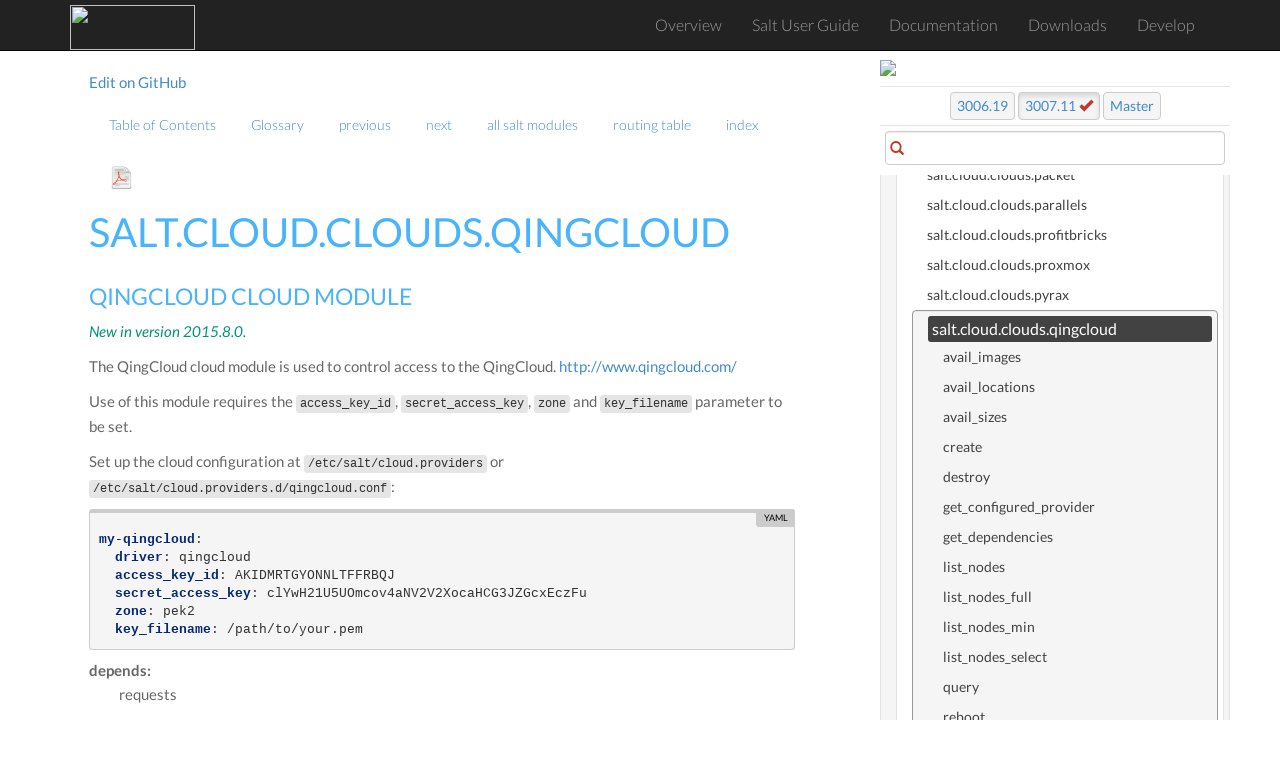

--- FILE ---
content_type: text/html; charset=utf-8
request_url: https://docs.saltproject.io/en/latest/ref/clouds/all/salt.cloud.clouds.qingcloud.html
body_size: 6829
content:
<!DOCTYPE html>





<html>
    <head>
        <!-- Google Tag Manager -->
        <script>(function(w,d,s,l,i){w[l]=w[l]||[];w[l].push({'gtm.start':
        new Date().getTime(),event:'gtm.js'});var f=d.getElementsByTagName(s)[0],
        j=d.createElement(s),dl=l!='dataLayer'?'&l='+l:'';j.async=true;j.src=
        'https://www.googletagmanager.com/gtm.js?id='+i+dl;f.parentNode.insertBefore(j,f);
        })(window,document,'script','dataLayer','GTM-MCK7VL3');</script>
        <!-- End Google Tag Manager -->

        <meta charset="utf-8">
        <meta name="viewport" content="width=device-width, initial-scale=1" />

        <meta http-equiv="X-UA-Compatible" content="IE=edge,chrome=1">
        <title>salt.cloud.clouds.qingcloud</title>

        <meta name="description" content="">
        <meta name="viewport" content="width=device-width, initial-scale=1.0">
        <meta name="google-site-verification" content="1Y-ojT3ndjxA9coB77iUDyXPWxeuQ3T4_r0j-QG6QHg" />

        
        <link rel="stylesheet" href="../../../_static/css/core.min.css">
        <link rel="stylesheet" href="../../../_static/css/webhelp.min_v1.4.5.css">

        <!--[if lt IE 9]>
        <script type="text/javascript" src="../../../_static/js/respond.min.js"></script>
        <![endif]-->
        <link rel="index" title="Index" href="../../../genindex.html">
        <link rel="search" title="Search" href="../../../search.html">
        <link rel="top" title="" href="../../../index.html">
        <link rel="up" title="cloud modules" href="index.html">
        <link rel="next" title="salt.cloud.clouds.saltify" href="salt.cloud.clouds.saltify.html">
        <link rel="prev" title="salt.cloud.clouds.pyrax" href="salt.cloud.clouds.pyrax.html">
    </head>

    <body class="index">
        <!-- Google Tag Manager (noscript) -->
        <noscript><iframe src="https://www.googletagmanager.com/ns.html?id=GTM-MCK7VL3"
        height="0" width="0" style="display:none;visibility:hidden"></iframe></noscript>
        <!-- End Google Tag Manager (noscript) -->

        <!--[if lt IE 8]>
            <p>You are using an <strong>outdated</strong> browser. Please <a href="http://browsehappy.com/">upgrade your browser.</a></p>
        <![endif]-->

        <div id="wrapper">
            <!--start navbar-->
            <nav id="globalNavbar" class="navbar navbar-default navbar-inverse navbar-fixed-top" role="navigation">
                <!-- Brand and toggle get grouped for better mobile display -->
                <div class="container">
                    <div class="navbar-header">
                        <button type="button" class="navbar-toggle" data-toggle="collapse" data-target="#navbarCollapse">
                            <span class="sr-only">Toggle navigation</span>
                            <span class="icon-bar"></span>
                            <span class="icon-bar"></span>
                            <span class="icon-bar"></span>
                        </button>
                        <a href="https://saltproject.io/" target="_blank"><img src="https://gitlab.com/saltstack/open/salt-branding-guide/-/raw/master/logos/SaltProject_altlogo_teal.png" class="nolightbox" height="44.5px" width="125px"></a>
                    </div>
                    <!-- Collect the nav links, forms, and other content for toggling -->
                    <div class="collapse navbar-collapse" id="navbarCollapse">
                        <ul class="nav navbar-nav">
                            <li><a href="/en/latest/">Overview</a></li>
                            <li><a href="https://docs.saltproject.io/salt/user-guide/en/latest/">Salt User Guide</a></li>
                            <li><a href="/en/latest/contents.html">Documentation</a></li>
                            <li><a href="https://packages.broadcom.com/artifactory/saltproject-generic/">Downloads</a></li>
                            <li><a href="/en/latest/topics/development/">Develop</a></li>
                        </ul>
                    </div>
                </div>
            </nav>
            <!--end navbar-->
            <div id="page-content-wrapper">
                <div class="container-fluid">

                    <!--start navbar-->
                    <div class="row">
                        <div class="col-sm-12 col-md-11 col-md-offset-1 col-lg-10 col-lg-offset-1">
                            <nav class="pull-left text-muted">
                                <a href="https://github.com/saltstack/salt/edit/master/doc/ref/clouds/all/salt.cloud.clouds.qingcloud.rst">Edit on GitHub</a>
                            </nav>
                            <nav id="localnav">
                                <ul class="nav navbar-nav">
        <li>
            <a href="../../../contents.html" title="Table of Contents">Table of Contents</a>
            
        </li>
        <li>
            <a href="../../../glossary.html" title="Glossary">Glossary</a>
            
        </li>
        <li>
            <a href="salt.cloud.clouds.pyrax.html" title="salt.cloud.clouds.pyrax">previous</a>
            
        </li>
        <li>
            <a href="salt.cloud.clouds.saltify.html" title="salt.cloud.clouds.saltify">next</a>
            
        </li>
        <li>
            <a href="../../../py-modindex.html" title="Salt Module Index">all salt modules</a>
            
        </li>
        <li>
            <a href="../../../http-routingtable.html" title="HTTP Routing Table">routing table</a>
            
        </li>
        <li>
            <a href="../../../genindex.html" title="General Index">index</a>
            
        </li> 

                                    
                                    <li><a class="icon-dl" href="/en/pdf/Salt-3007.11.pdf"><img height="25" width="25" class="nolightbox" src="../../../_static/images/pdf_icon.svg"></a></li>
                                    
                                </ul>
                            </nav>
                        </div>
                    </div>
                    <!--end navbar-->


                    <div class="row">
                        <div class="col-sm-12 col-md-11 col-md-offset-1 col-lg-10 col-lg-offset-1">

                            

                            
                            <div class="body-content">
                                
  <section id="module-salt.cloud.clouds.qingcloud">
<span id="salt-cloud-clouds-qingcloud"></span><h1>salt.cloud.clouds.qingcloud<a class="headerlink" href="#module-salt.cloud.clouds.qingcloud" title="Permalink to this heading">¶</a></h1>
<section id="qingcloud-cloud-module">
<h2>QingCloud Cloud Module<a class="headerlink" href="#qingcloud-cloud-module" title="Permalink to this heading">¶</a></h2>
<div class="versionadded">
<p><span class="versionmodified added">New in version 2015.8.0.</span></p>
</div>
<p>The QingCloud cloud module is used to control access to the QingCloud.
<a class="reference external" href="http://www.qingcloud.com/">http://www.qingcloud.com/</a></p>
<p>Use of this module requires the <code class="docutils literal notranslate"><span class="pre">access_key_id</span></code>, <code class="docutils literal notranslate"><span class="pre">secret_access_key</span></code>,
<code class="docutils literal notranslate"><span class="pre">zone</span></code> and <code class="docutils literal notranslate"><span class="pre">key_filename</span></code> parameter to be set.</p>
<p>Set up the cloud configuration at <code class="docutils literal notranslate"><span class="pre">/etc/salt/cloud.providers</span></code> or
<code class="docutils literal notranslate"><span class="pre">/etc/salt/cloud.providers.d/qingcloud.conf</span></code>:</p>
<div class="highlight-yaml notranslate"><div class="highlight"><pre><span></span><span class="nt">my-qingcloud</span><span class="p">:</span>
<span class="w">  </span><span class="nt">driver</span><span class="p">:</span><span class="w"> </span><span class="l l-Scalar l-Scalar-Plain">qingcloud</span>
<span class="w">  </span><span class="nt">access_key_id</span><span class="p">:</span><span class="w"> </span><span class="l l-Scalar l-Scalar-Plain">AKIDMRTGYONNLTFFRBQJ</span>
<span class="w">  </span><span class="nt">secret_access_key</span><span class="p">:</span><span class="w"> </span><span class="l l-Scalar l-Scalar-Plain">clYwH21U5UOmcov4aNV2V2XocaHCG3JZGcxEczFu</span>
<span class="w">  </span><span class="nt">zone</span><span class="p">:</span><span class="w"> </span><span class="l l-Scalar l-Scalar-Plain">pek2</span>
<span class="w">  </span><span class="nt">key_filename</span><span class="p">:</span><span class="w"> </span><span class="l l-Scalar l-Scalar-Plain">/path/to/your.pem</span>
</pre></div>
</div>
<dl class="field-list simple">
<dt class="field-odd">depends<span class="colon">:</span></dt>
<dd class="field-odd"><p>requests</p>
</dd>
</dl>
</section>
<dl class="py function">
<dt class="sig sig-object py" id="salt.cloud.clouds.qingcloud.avail_images">
<span class="sig-prename descclassname"><span class="pre">salt.cloud.clouds.qingcloud.</span></span><span class="sig-name descname"><span class="pre">avail_images</span></span><span class="sig-paren">(</span><em class="sig-param"><span class="n"><span class="pre">kwargs</span></span><span class="o"><span class="pre">=</span></span><span class="default_value"><span class="pre">None</span></span></em>, <em class="sig-param"><span class="n"><span class="pre">call</span></span><span class="o"><span class="pre">=</span></span><span class="default_value"><span class="pre">None</span></span></em><span class="sig-paren">)</span><a class="headerlink" href="#salt.cloud.clouds.qingcloud.avail_images" title="Permalink to this definition">¶</a></dt>
<dd><p>Return a list of the images that are on the provider.</p>
<p>CLI Examples:</p>
<div class="highlight-bash notranslate"><div class="highlight"><pre><span></span>salt-cloud<span class="w"> </span>--list-images<span class="w"> </span>my-qingcloud
salt-cloud<span class="w"> </span>-f<span class="w"> </span>avail_images<span class="w"> </span>my-qingcloud<span class="w"> </span><span class="nv">zone</span><span class="o">=</span>gd1
</pre></div>
</div>
</dd></dl>

<dl class="py function">
<dt class="sig sig-object py" id="salt.cloud.clouds.qingcloud.avail_locations">
<span class="sig-prename descclassname"><span class="pre">salt.cloud.clouds.qingcloud.</span></span><span class="sig-name descname"><span class="pre">avail_locations</span></span><span class="sig-paren">(</span><em class="sig-param"><span class="n"><span class="pre">call</span></span><span class="o"><span class="pre">=</span></span><span class="default_value"><span class="pre">None</span></span></em><span class="sig-paren">)</span><a class="headerlink" href="#salt.cloud.clouds.qingcloud.avail_locations" title="Permalink to this definition">¶</a></dt>
<dd><p>Return a dict of all available locations on the provider with
relevant data.</p>
<p>CLI Examples:</p>
<div class="highlight-bash notranslate"><div class="highlight"><pre><span></span>salt-cloud<span class="w"> </span>--list-locations<span class="w"> </span>my-qingcloud
</pre></div>
</div>
</dd></dl>

<dl class="py function">
<dt class="sig sig-object py" id="salt.cloud.clouds.qingcloud.avail_sizes">
<span class="sig-prename descclassname"><span class="pre">salt.cloud.clouds.qingcloud.</span></span><span class="sig-name descname"><span class="pre">avail_sizes</span></span><span class="sig-paren">(</span><em class="sig-param"><span class="n"><span class="pre">kwargs</span></span><span class="o"><span class="pre">=</span></span><span class="default_value"><span class="pre">None</span></span></em>, <em class="sig-param"><span class="n"><span class="pre">call</span></span><span class="o"><span class="pre">=</span></span><span class="default_value"><span class="pre">None</span></span></em><span class="sig-paren">)</span><a class="headerlink" href="#salt.cloud.clouds.qingcloud.avail_sizes" title="Permalink to this definition">¶</a></dt>
<dd><p>Return a list of the instance sizes that are on the provider.</p>
<p>CLI Examples:</p>
<div class="highlight-bash notranslate"><div class="highlight"><pre><span></span>salt-cloud<span class="w"> </span>--list-sizes<span class="w"> </span>my-qingcloud
salt-cloud<span class="w"> </span>-f<span class="w"> </span>avail_sizes<span class="w"> </span>my-qingcloud<span class="w"> </span><span class="nv">zone</span><span class="o">=</span>pek2
</pre></div>
</div>
</dd></dl>

<dl class="py function">
<dt class="sig sig-object py" id="salt.cloud.clouds.qingcloud.create">
<span class="sig-prename descclassname"><span class="pre">salt.cloud.clouds.qingcloud.</span></span><span class="sig-name descname"><span class="pre">create</span></span><span class="sig-paren">(</span><em class="sig-param"><span class="n"><span class="pre">vm_</span></span></em><span class="sig-paren">)</span><a class="headerlink" href="#salt.cloud.clouds.qingcloud.create" title="Permalink to this definition">¶</a></dt>
<dd><p>Create a single instance from a data dict.</p>
<p>CLI Examples:</p>
<div class="highlight-bash notranslate"><div class="highlight"><pre><span></span>salt-cloud<span class="w"> </span>-p<span class="w"> </span>qingcloud-ubuntu-c1m1<span class="w"> </span>hostname1
salt-cloud<span class="w"> </span>-m<span class="w"> </span>/path/to/mymap.sls<span class="w"> </span>-P
</pre></div>
</div>
</dd></dl>

<dl class="py function">
<dt class="sig sig-object py" id="salt.cloud.clouds.qingcloud.destroy">
<span class="sig-prename descclassname"><span class="pre">salt.cloud.clouds.qingcloud.</span></span><span class="sig-name descname"><span class="pre">destroy</span></span><span class="sig-paren">(</span><em class="sig-param"><span class="n"><span class="pre">instance_id</span></span></em>, <em class="sig-param"><span class="n"><span class="pre">call</span></span><span class="o"><span class="pre">=</span></span><span class="default_value"><span class="pre">None</span></span></em><span class="sig-paren">)</span><a class="headerlink" href="#salt.cloud.clouds.qingcloud.destroy" title="Permalink to this definition">¶</a></dt>
<dd><p>Destroy an instance.</p>
<p>CLI Example:</p>
<div class="highlight-bash notranslate"><div class="highlight"><pre><span></span>salt-cloud<span class="w"> </span>-a<span class="w"> </span>destroy<span class="w"> </span>i-2f733r5n
salt-cloud<span class="w"> </span>-d<span class="w"> </span>i-2f733r5n
</pre></div>
</div>
</dd></dl>

<dl class="py function">
<dt class="sig sig-object py" id="salt.cloud.clouds.qingcloud.get_configured_provider">
<span class="sig-prename descclassname"><span class="pre">salt.cloud.clouds.qingcloud.</span></span><span class="sig-name descname"><span class="pre">get_configured_provider</span></span><span class="sig-paren">(</span><span class="sig-paren">)</span><a class="headerlink" href="#salt.cloud.clouds.qingcloud.get_configured_provider" title="Permalink to this definition">¶</a></dt>
<dd><p>Return the first configured instance.</p>
</dd></dl>

<dl class="py function">
<dt class="sig sig-object py" id="salt.cloud.clouds.qingcloud.get_dependencies">
<span class="sig-prename descclassname"><span class="pre">salt.cloud.clouds.qingcloud.</span></span><span class="sig-name descname"><span class="pre">get_dependencies</span></span><span class="sig-paren">(</span><span class="sig-paren">)</span><a class="headerlink" href="#salt.cloud.clouds.qingcloud.get_dependencies" title="Permalink to this definition">¶</a></dt>
<dd><p>Warn if dependencies aren't met.</p>
</dd></dl>

<dl class="py function">
<dt class="sig sig-object py" id="salt.cloud.clouds.qingcloud.list_nodes">
<span class="sig-prename descclassname"><span class="pre">salt.cloud.clouds.qingcloud.</span></span><span class="sig-name descname"><span class="pre">list_nodes</span></span><span class="sig-paren">(</span><em class="sig-param"><span class="n"><span class="pre">call</span></span><span class="o"><span class="pre">=</span></span><span class="default_value"><span class="pre">None</span></span></em><span class="sig-paren">)</span><a class="headerlink" href="#salt.cloud.clouds.qingcloud.list_nodes" title="Permalink to this definition">¶</a></dt>
<dd><p>Return a list of the instances that are on the provider.</p>
<p>CLI Examples:</p>
<div class="highlight-bash notranslate"><div class="highlight"><pre><span></span>salt-cloud<span class="w"> </span>-Q<span class="w"> </span>my-qingcloud
</pre></div>
</div>
</dd></dl>

<dl class="py function">
<dt class="sig sig-object py" id="salt.cloud.clouds.qingcloud.list_nodes_full">
<span class="sig-prename descclassname"><span class="pre">salt.cloud.clouds.qingcloud.</span></span><span class="sig-name descname"><span class="pre">list_nodes_full</span></span><span class="sig-paren">(</span><em class="sig-param"><span class="n"><span class="pre">call</span></span><span class="o"><span class="pre">=</span></span><span class="default_value"><span class="pre">None</span></span></em><span class="sig-paren">)</span><a class="headerlink" href="#salt.cloud.clouds.qingcloud.list_nodes_full" title="Permalink to this definition">¶</a></dt>
<dd><p>Return a list of the instances that are on the provider.</p>
<p>CLI Examples:</p>
<div class="highlight-bash notranslate"><div class="highlight"><pre><span></span>salt-cloud<span class="w"> </span>-F<span class="w"> </span>my-qingcloud
</pre></div>
</div>
</dd></dl>

<dl class="py function">
<dt class="sig sig-object py" id="salt.cloud.clouds.qingcloud.list_nodes_min">
<span class="sig-prename descclassname"><span class="pre">salt.cloud.clouds.qingcloud.</span></span><span class="sig-name descname"><span class="pre">list_nodes_min</span></span><span class="sig-paren">(</span><em class="sig-param"><span class="n"><span class="pre">call</span></span><span class="o"><span class="pre">=</span></span><span class="default_value"><span class="pre">None</span></span></em><span class="sig-paren">)</span><a class="headerlink" href="#salt.cloud.clouds.qingcloud.list_nodes_min" title="Permalink to this definition">¶</a></dt>
<dd><p>Return a list of the instances that are on the provider. Only a list of
instances names, and their state, is returned.</p>
<p>CLI Examples:</p>
<div class="highlight-bash notranslate"><div class="highlight"><pre><span></span>salt-cloud<span class="w"> </span>-f<span class="w"> </span>list_nodes_min<span class="w"> </span>my-qingcloud
</pre></div>
</div>
</dd></dl>

<dl class="py function">
<dt class="sig sig-object py" id="salt.cloud.clouds.qingcloud.list_nodes_select">
<span class="sig-prename descclassname"><span class="pre">salt.cloud.clouds.qingcloud.</span></span><span class="sig-name descname"><span class="pre">list_nodes_select</span></span><span class="sig-paren">(</span><em class="sig-param"><span class="n"><span class="pre">call</span></span><span class="o"><span class="pre">=</span></span><span class="default_value"><span class="pre">None</span></span></em><span class="sig-paren">)</span><a class="headerlink" href="#salt.cloud.clouds.qingcloud.list_nodes_select" title="Permalink to this definition">¶</a></dt>
<dd><p>Return a list of the instances that are on the provider, with selected
fields.</p>
<p>CLI Examples:</p>
<div class="highlight-bash notranslate"><div class="highlight"><pre><span></span>salt-cloud<span class="w"> </span>-S<span class="w"> </span>my-qingcloud
</pre></div>
</div>
</dd></dl>

<dl class="py function">
<dt class="sig sig-object py" id="salt.cloud.clouds.qingcloud.query">
<span class="sig-prename descclassname"><span class="pre">salt.cloud.clouds.qingcloud.</span></span><span class="sig-name descname"><span class="pre">query</span></span><span class="sig-paren">(</span><em class="sig-param"><span class="n"><span class="pre">params</span></span><span class="o"><span class="pre">=</span></span><span class="default_value"><span class="pre">None</span></span></em><span class="sig-paren">)</span><a class="headerlink" href="#salt.cloud.clouds.qingcloud.query" title="Permalink to this definition">¶</a></dt>
<dd><p>Make a web call to QingCloud IaaS API.</p>
</dd></dl>

<dl class="py function">
<dt class="sig sig-object py" id="salt.cloud.clouds.qingcloud.reboot">
<span class="sig-prename descclassname"><span class="pre">salt.cloud.clouds.qingcloud.</span></span><span class="sig-name descname"><span class="pre">reboot</span></span><span class="sig-paren">(</span><em class="sig-param"><span class="n"><span class="pre">instance_id</span></span></em>, <em class="sig-param"><span class="n"><span class="pre">call</span></span><span class="o"><span class="pre">=</span></span><span class="default_value"><span class="pre">None</span></span></em><span class="sig-paren">)</span><a class="headerlink" href="#salt.cloud.clouds.qingcloud.reboot" title="Permalink to this definition">¶</a></dt>
<dd><p>Reboot an instance.</p>
<p>CLI Examples:</p>
<div class="highlight-bash notranslate"><div class="highlight"><pre><span></span>salt-cloud<span class="w"> </span>-a<span class="w"> </span>reboot<span class="w"> </span>i-2f733r5n
</pre></div>
</div>
</dd></dl>

<dl class="py function">
<dt class="sig sig-object py" id="salt.cloud.clouds.qingcloud.script">
<span class="sig-prename descclassname"><span class="pre">salt.cloud.clouds.qingcloud.</span></span><span class="sig-name descname"><span class="pre">script</span></span><span class="sig-paren">(</span><em class="sig-param"><span class="n"><span class="pre">vm_</span></span></em><span class="sig-paren">)</span><a class="headerlink" href="#salt.cloud.clouds.qingcloud.script" title="Permalink to this definition">¶</a></dt>
<dd><p>Return the script deployment object.</p>
</dd></dl>

<dl class="py function">
<dt class="sig sig-object py" id="salt.cloud.clouds.qingcloud.show_image">
<span class="sig-prename descclassname"><span class="pre">salt.cloud.clouds.qingcloud.</span></span><span class="sig-name descname"><span class="pre">show_image</span></span><span class="sig-paren">(</span><em class="sig-param"><span class="n"><span class="pre">kwargs</span></span></em>, <em class="sig-param"><span class="n"><span class="pre">call</span></span><span class="o"><span class="pre">=</span></span><span class="default_value"><span class="pre">None</span></span></em><span class="sig-paren">)</span><a class="headerlink" href="#salt.cloud.clouds.qingcloud.show_image" title="Permalink to this definition">¶</a></dt>
<dd><p>Show the details from QingCloud concerning an image.</p>
<p>CLI Examples:</p>
<div class="highlight-bash notranslate"><div class="highlight"><pre><span></span>salt-cloud<span class="w"> </span>-f<span class="w"> </span>show_image<span class="w"> </span>my-qingcloud<span class="w"> </span><span class="nv">image</span><span class="o">=</span>trustysrvx64c
salt-cloud<span class="w"> </span>-f<span class="w"> </span>show_image<span class="w"> </span>my-qingcloud<span class="w"> </span><span class="nv">image</span><span class="o">=</span>trustysrvx64c,coreos4
salt-cloud<span class="w"> </span>-f<span class="w"> </span>show_image<span class="w"> </span>my-qingcloud<span class="w"> </span><span class="nv">image</span><span class="o">=</span>trustysrvx64c<span class="w"> </span><span class="nv">zone</span><span class="o">=</span>ap1
</pre></div>
</div>
</dd></dl>

<dl class="py function">
<dt class="sig sig-object py" id="salt.cloud.clouds.qingcloud.show_instance">
<span class="sig-prename descclassname"><span class="pre">salt.cloud.clouds.qingcloud.</span></span><span class="sig-name descname"><span class="pre">show_instance</span></span><span class="sig-paren">(</span><em class="sig-param"><span class="n"><span class="pre">instance_id</span></span></em>, <em class="sig-param"><span class="n"><span class="pre">call</span></span><span class="o"><span class="pre">=</span></span><span class="default_value"><span class="pre">None</span></span></em>, <em class="sig-param"><span class="n"><span class="pre">kwargs</span></span><span class="o"><span class="pre">=</span></span><span class="default_value"><span class="pre">None</span></span></em><span class="sig-paren">)</span><a class="headerlink" href="#salt.cloud.clouds.qingcloud.show_instance" title="Permalink to this definition">¶</a></dt>
<dd><p>Show the details from QingCloud concerning an instance.</p>
<p>CLI Examples:</p>
<div class="highlight-bash notranslate"><div class="highlight"><pre><span></span>salt-cloud<span class="w"> </span>-a<span class="w"> </span>show_instance<span class="w"> </span>i-2f733r5n
</pre></div>
</div>
</dd></dl>

<dl class="py function">
<dt class="sig sig-object py" id="salt.cloud.clouds.qingcloud.start">
<span class="sig-prename descclassname"><span class="pre">salt.cloud.clouds.qingcloud.</span></span><span class="sig-name descname"><span class="pre">start</span></span><span class="sig-paren">(</span><em class="sig-param"><span class="n"><span class="pre">instance_id</span></span></em>, <em class="sig-param"><span class="n"><span class="pre">call</span></span><span class="o"><span class="pre">=</span></span><span class="default_value"><span class="pre">None</span></span></em><span class="sig-paren">)</span><a class="headerlink" href="#salt.cloud.clouds.qingcloud.start" title="Permalink to this definition">¶</a></dt>
<dd><p>Start an instance.</p>
<p>CLI Examples:</p>
<div class="highlight-bash notranslate"><div class="highlight"><pre><span></span>salt-cloud<span class="w"> </span>-a<span class="w"> </span>start<span class="w"> </span>i-2f733r5n
</pre></div>
</div>
</dd></dl>

<dl class="py function">
<dt class="sig sig-object py" id="salt.cloud.clouds.qingcloud.stop">
<span class="sig-prename descclassname"><span class="pre">salt.cloud.clouds.qingcloud.</span></span><span class="sig-name descname"><span class="pre">stop</span></span><span class="sig-paren">(</span><em class="sig-param"><span class="n"><span class="pre">instance_id</span></span></em>, <em class="sig-param"><span class="n"><span class="pre">force</span></span><span class="o"><span class="pre">=</span></span><span class="default_value"><span class="pre">False</span></span></em>, <em class="sig-param"><span class="n"><span class="pre">call</span></span><span class="o"><span class="pre">=</span></span><span class="default_value"><span class="pre">None</span></span></em><span class="sig-paren">)</span><a class="headerlink" href="#salt.cloud.clouds.qingcloud.stop" title="Permalink to this definition">¶</a></dt>
<dd><p>Stop an instance.</p>
<p>CLI Examples:</p>
<div class="highlight-bash notranslate"><div class="highlight"><pre><span></span>salt-cloud<span class="w"> </span>-a<span class="w"> </span>stop<span class="w"> </span>i-2f733r5n
salt-cloud<span class="w"> </span>-a<span class="w"> </span>stop<span class="w"> </span>i-2f733r5n<span class="w"> </span><span class="nv">force</span><span class="o">=</span>True
</pre></div>
</div>
</dd></dl>

</section>


                            </div>
                            <a href="salt.cloud.clouds.pyrax.html"><button data-container="body" data-toggle="tooltip" data-placement="bottom" title="salt.cloud.clouds.pyrax" id="prev-button" type="button" class="btn btn-secondary"><span class="glyphicon glyphicon-chevron-left"></span> Previous</button></a>
                            <a href="salt.cloud.clouds.saltify.html"><button data-container="body" data-toggle="tooltip" data-placement="bottom" title="salt.cloud.clouds.saltify" id="next-button" type="button" class="btn btn-primary">
                                Next <span class="glyphicon glyphicon-chevron-right"></span></button></a>
                        </div>
                    </div>
                    <div class="footer">
                        <hr />

                        <div class="row">

                            
                            <div class="col-sm-6">
                            <p><i>Generated on January 10, 2026 at 00:46:23 UTC.</i></p>

                                
                                <p>You are viewing docs for the latest stable release, 3007.11. Switch to docs for the previous stable release, <a data-container="body" data-toggle="tooltip" data-placement="bottom" title="Docs for the previous stable release" href="/en/3006/">3006.19</a>, or to a recent doc build from the <a data-container="body" data-toggle="tooltip" data-placement="bottom" title="Latest docs from the master branch" href="/en/master/">master</a> branch.</p>

                                
                                <br>
                                <p><a href="https://saltproject.io/">saltproject.io</a></p>

                                <div class="footer">
                                    <p>© 2026 VMware, Inc. | <a href="https://www.vmware.com/help/privacy.html" target="_blank">Privacy Policy</a></p>
                                </div>
                            </div>
                            <div class="col-sm-6">
                                 <!--
                                 <a href="https://saltstack.com/saltstack-enterprise/" target="_blank"><img class="nolightbox footer-banner center" src="../../../_static/images/enterprise_ad.jpg"/></a>
                                 -->
                                 <a href="https://docs.saltproject.io/salt/user-guide/en/latest/index.html" target="_blank"><img class="nolightbox footer-banner center" src="https://gitlab.com/saltstack/open/salt-branding-guide/-/raw/master/misc/banners/try_salt_now.png"/></a>
                            </div>
                            
                        </div>
                    </div> <!--end footer-->

                    </div>
                </div>
            <!--start sidebar-->
            <div id="sidebar-wrapper">
            <div id="sidebar-static">

<!--                <a class="ss-logo" href="http://saltstack.com"><img width="250" height="63" class="nolightbox sidebar-logo" src="../../../_static/images/saltstack_logo.svg"></a>

                
                -->
                <a href="https://saltproject.io" target="_blank"><img class="nolightbox sidebar-banner center" src="https://gitlab.com/saltstack/open/salt-branding-guide/-/raw/master/logos/SaltProject_altlogo_teal.png"/></a>


                

                <div class="releaselinks versions latest">

                <a class="btn btn-secondary" id="previous" title="Switch to docs for the previous stable release" data-container="body" data-toggle="tooltip" data-placement="bottom" href="/en/3006/">3006.19</a>

                <a  class="btn btn-secondary active" id="latest" title="View release notes" data-container="body" data-toggle="tooltip" data-placement="bottom" href="/en/latest/">3007.11 <i class="glyphicon glyphicon-ok"></i></a>

                <a  class="btn btn-secondary" id="master" title="Switch to docs built recently from the master branch" data-container="body" data-toggle="tooltip" data-placement="bottom" href="/en/master/">Master</a>

                </div>

                

                

                <div id="search-form" class="inner-addon left-addon">
                    <i class="glyphicon glyphicon-search"></i>
                    <input type="text" class="form-control">
                </div>

            </div> <!--end sidebar-static-->

                <div id="sidebar-nav">
                    
                    
                    
                    <ul class="current">
<li class="toctree-l1"><a class="reference internal" href="../../../topics/about_salt_project.html">Salt Project</a></li>
<li class="toctree-l1"><a class="reference internal" href="../../../topics/index.html">Introduction to Salt</a></li>
<li class="toctree-l1"><a class="reference internal" href="../../../topics/salt_system_architecture.html">Salt system architecture</a></li>
<li class="toctree-l1"><a class="reference internal" href="../../../topics/contributing-guide.html">Contributing to Salt: A Guide for Contributors</a></li>
<li class="toctree-l1"><a class="reference internal" href="../../../topics/maintenance-policy.html">Salt Project maintenance policies</a></li>
<li class="toctree-l1"><a class="reference internal" href="../../../topics/installation/index.html">Installation</a></li>
<li class="toctree-l1"><a class="reference internal" href="../../../topics/configuration/index.html">Configuring Salt</a></li>
<li class="toctree-l1"><a class="reference internal" href="../../../topics/using_salt.html">Using Salt</a></li>
<li class="toctree-l1"><a class="reference internal" href="../../../topics/execution/index.html">Remote Execution</a></li>
<li class="toctree-l1"><a class="reference internal" href="../../../topics/states/index.html">Configuration Management</a></li>
<li class="toctree-l1"><a class="reference internal" href="../../../topics/return_codes/index.html">Return Codes</a></li>
<li class="toctree-l1"><a class="reference internal" href="../../../topics/utils/index.html">Utility Modules - Code Reuse in Custom Modules</a></li>
<li class="toctree-l1"><a class="reference internal" href="../../../topics/event/index.html">Events &amp; Reactor</a></li>
<li class="toctree-l1"><a class="reference internal" href="../../../topics/orchestrate/index.html">Orchestration</a></li>
<li class="toctree-l1"><a class="reference internal" href="../../../topics/solaris/index.html">Solaris</a></li>
<li class="toctree-l1"><a class="reference internal" href="../../../topics/ssh/index.html">Salt SSH</a></li>
<li class="toctree-l1"><a class="reference internal" href="../../../topics/thorium/index.html">Thorium Complex Reactor</a></li>
<li class="toctree-l1"><a class="reference internal" href="../../../topics/cloud/index.html">Salt Cloud</a></li>
<li class="toctree-l1"><a class="reference internal" href="../../../topics/proxyminion/index.html">Salt Proxy Minion</a></li>
<li class="toctree-l1"><a class="reference internal" href="../../../topics/network_automation/index.html">Network Automation</a></li>
<li class="toctree-l1"><a class="reference internal" href="../../../topics/virt/index.html">Salt Virt</a></li>
<li class="toctree-l1"><a class="reference internal" href="../../../topics/packaging/index.html">Onedir Packaging</a></li>
<li class="toctree-l1"><a class="reference internal" href="../../cli/index.html">Command Line Reference</a></li>
<li class="toctree-l1"><a class="reference internal" href="../../pillar/index.html">Pillars</a></li>
<li class="toctree-l1"><a class="reference internal" href="../../tops/index.html">Master Tops</a></li>
<li class="toctree-l1 current"><a class="reference internal" href="../../index.html">Salt Module Reference</a><ul class="current">
<li class="toctree-l2"><a class="reference internal" href="../../auth/all/index.html">auth modules</a></li>
<li class="toctree-l2"><a class="reference internal" href="../../beacons/all/index.html">beacon modules</a></li>
<li class="toctree-l2"><a class="reference internal" href="../../cache/all/index.html">cache modules</a></li>
<li class="toctree-l2 current"><a class="reference internal" href="index.html">cloud modules</a><ul class="current">
<li class="toctree-l3"><a class="reference internal" href="salt.cloud.clouds.aliyun.html">salt.cloud.clouds.aliyun</a></li>
<li class="toctree-l3"><a class="reference internal" href="salt.cloud.clouds.clc.html">salt.cloud.clouds.clc</a></li>
<li class="toctree-l3"><a class="reference internal" href="salt.cloud.clouds.cloudstack.html">salt.cloud.clouds.cloudstack</a></li>
<li class="toctree-l3"><a class="reference internal" href="salt.cloud.clouds.digitalocean.html">salt.cloud.clouds.digitalocean</a></li>
<li class="toctree-l3"><a class="reference internal" href="salt.cloud.clouds.dimensiondata.html">salt.cloud.clouds.dimensiondata</a></li>
<li class="toctree-l3"><a class="reference internal" href="salt.cloud.clouds.ec2.html">salt.cloud.clouds.ec2</a></li>
<li class="toctree-l3"><a class="reference internal" href="salt.cloud.clouds.gce.html">salt.cloud.clouds.gce</a></li>
<li class="toctree-l3"><a class="reference internal" href="salt.cloud.clouds.gogrid.html">salt.cloud.clouds.gogrid</a></li>
<li class="toctree-l3"><a class="reference internal" href="salt.cloud.clouds.hetzner.html">salt.cloud.clouds.hetzner</a></li>
<li class="toctree-l3"><a class="reference internal" href="salt.cloud.clouds.joyent.html">salt.cloud.clouds.joyent</a></li>
<li class="toctree-l3"><a class="reference internal" href="salt.cloud.clouds.libvirt.html">salt.cloud.clouds.libvirt</a></li>
<li class="toctree-l3"><a class="reference internal" href="salt.cloud.clouds.linode.html">salt.cloud.clouds.linode</a></li>
<li class="toctree-l3"><a class="reference internal" href="salt.cloud.clouds.lxc.html">salt.cloud.clouds.lxc</a></li>
<li class="toctree-l3"><a class="reference internal" href="salt.cloud.clouds.oneandone.html">salt.cloud.clouds.oneandone</a></li>
<li class="toctree-l3"><a class="reference internal" href="salt.cloud.clouds.opennebula.html">salt.cloud.clouds.opennebula</a></li>
<li class="toctree-l3"><a class="reference internal" href="salt.cloud.clouds.openstack.html">salt.cloud.clouds.openstack</a></li>
<li class="toctree-l3"><a class="reference internal" href="salt.cloud.clouds.packet.html">salt.cloud.clouds.packet</a></li>
<li class="toctree-l3"><a class="reference internal" href="salt.cloud.clouds.parallels.html">salt.cloud.clouds.parallels</a></li>
<li class="toctree-l3"><a class="reference internal" href="salt.cloud.clouds.profitbricks.html">salt.cloud.clouds.profitbricks</a></li>
<li class="toctree-l3"><a class="reference internal" href="salt.cloud.clouds.proxmox.html">salt.cloud.clouds.proxmox</a></li>
<li class="toctree-l3"><a class="reference internal" href="salt.cloud.clouds.pyrax.html">salt.cloud.clouds.pyrax</a></li>
<li class="toctree-l3 current"><a class="current reference internal" href="#">salt.cloud.clouds.qingcloud</a><ul>
<li class="toctree-l4"><a class="reference internal" href="#qingcloud-cloud-module">QingCloud Cloud Module</a></li>
<li class="toctree-l4"><a class="reference internal" href="#salt.cloud.clouds.qingcloud.avail_images"><code class="docutils literal notranslate"><span class="pre">avail_images()</span></code></a></li>
<li class="toctree-l4"><a class="reference internal" href="#salt.cloud.clouds.qingcloud.avail_locations"><code class="docutils literal notranslate"><span class="pre">avail_locations()</span></code></a></li>
<li class="toctree-l4"><a class="reference internal" href="#salt.cloud.clouds.qingcloud.avail_sizes"><code class="docutils literal notranslate"><span class="pre">avail_sizes()</span></code></a></li>
<li class="toctree-l4"><a class="reference internal" href="#salt.cloud.clouds.qingcloud.create"><code class="docutils literal notranslate"><span class="pre">create()</span></code></a></li>
<li class="toctree-l4"><a class="reference internal" href="#salt.cloud.clouds.qingcloud.destroy"><code class="docutils literal notranslate"><span class="pre">destroy()</span></code></a></li>
<li class="toctree-l4"><a class="reference internal" href="#salt.cloud.clouds.qingcloud.get_configured_provider"><code class="docutils literal notranslate"><span class="pre">get_configured_provider()</span></code></a></li>
<li class="toctree-l4"><a class="reference internal" href="#salt.cloud.clouds.qingcloud.get_dependencies"><code class="docutils literal notranslate"><span class="pre">get_dependencies()</span></code></a></li>
<li class="toctree-l4"><a class="reference internal" href="#salt.cloud.clouds.qingcloud.list_nodes"><code class="docutils literal notranslate"><span class="pre">list_nodes()</span></code></a></li>
<li class="toctree-l4"><a class="reference internal" href="#salt.cloud.clouds.qingcloud.list_nodes_full"><code class="docutils literal notranslate"><span class="pre">list_nodes_full()</span></code></a></li>
<li class="toctree-l4"><a class="reference internal" href="#salt.cloud.clouds.qingcloud.list_nodes_min"><code class="docutils literal notranslate"><span class="pre">list_nodes_min()</span></code></a></li>
<li class="toctree-l4"><a class="reference internal" href="#salt.cloud.clouds.qingcloud.list_nodes_select"><code class="docutils literal notranslate"><span class="pre">list_nodes_select()</span></code></a></li>
<li class="toctree-l4"><a class="reference internal" href="#salt.cloud.clouds.qingcloud.query"><code class="docutils literal notranslate"><span class="pre">query()</span></code></a></li>
<li class="toctree-l4"><a class="reference internal" href="#salt.cloud.clouds.qingcloud.reboot"><code class="docutils literal notranslate"><span class="pre">reboot()</span></code></a></li>
<li class="toctree-l4"><a class="reference internal" href="#salt.cloud.clouds.qingcloud.script"><code class="docutils literal notranslate"><span class="pre">script()</span></code></a></li>
<li class="toctree-l4"><a class="reference internal" href="#salt.cloud.clouds.qingcloud.show_image"><code class="docutils literal notranslate"><span class="pre">show_image()</span></code></a></li>
<li class="toctree-l4"><a class="reference internal" href="#salt.cloud.clouds.qingcloud.show_instance"><code class="docutils literal notranslate"><span class="pre">show_instance()</span></code></a></li>
<li class="toctree-l4"><a class="reference internal" href="#salt.cloud.clouds.qingcloud.start"><code class="docutils literal notranslate"><span class="pre">start()</span></code></a></li>
<li class="toctree-l4"><a class="reference internal" href="#salt.cloud.clouds.qingcloud.stop"><code class="docutils literal notranslate"><span class="pre">stop()</span></code></a></li>
</ul>
</li>
<li class="toctree-l3"><a class="reference internal" href="salt.cloud.clouds.saltify.html">salt.cloud.clouds.saltify</a></li>
<li class="toctree-l3"><a class="reference internal" href="salt.cloud.clouds.scaleway.html">salt.cloud.clouds.scaleway</a></li>
<li class="toctree-l3"><a class="reference internal" href="salt.cloud.clouds.softlayer.html">salt.cloud.clouds.softlayer</a></li>
<li class="toctree-l3"><a class="reference internal" href="salt.cloud.clouds.softlayer_hw.html">salt.cloud.clouds.softlayer_hw</a></li>
<li class="toctree-l3"><a class="reference internal" href="salt.cloud.clouds.tencentcloud.html">salt.cloud.clouds.tencentcloud</a></li>
<li class="toctree-l3"><a class="reference internal" href="salt.cloud.clouds.vagrant.html">salt.cloud.clouds.vagrant</a></li>
<li class="toctree-l3"><a class="reference internal" href="salt.cloud.clouds.virtualbox.html">salt.cloud.clouds.virtualbox</a></li>
<li class="toctree-l3"><a class="reference internal" href="salt.cloud.clouds.vmware.html">salt.cloud.clouds.vmware</a></li>
<li class="toctree-l3"><a class="reference internal" href="salt.cloud.clouds.vultrpy.html">salt.cloud.clouds.vultrpy</a></li>
<li class="toctree-l3"><a class="reference internal" href="salt.cloud.clouds.xen.html">salt.cloud.clouds.xen</a></li>
</ul>
</li>
<li class="toctree-l2"><a class="reference internal" href="../../engines/all/index.html">engine modules</a></li>
<li class="toctree-l2"><a class="reference internal" href="../../modules/all/index.html">execution modules</a></li>
<li class="toctree-l2"><a class="reference internal" href="../../executors/all/index.html">executors modules</a></li>
<li class="toctree-l2"><a class="reference internal" href="../../file_server/all/index.html">fileserver modules</a></li>
<li class="toctree-l2"><a class="reference internal" href="../../grains/all/index.html">grains modules</a></li>
<li class="toctree-l2"><a class="reference internal" href="../../netapi/all/index.html">netapi modules</a></li>
<li class="toctree-l2"><a class="reference internal" href="../../output/all/index.html">output modules</a></li>
<li class="toctree-l2"><a class="reference internal" href="../../pillar/all/index.html">pillar modules</a></li>
<li class="toctree-l2"><a class="reference internal" href="../../proxy/all/index.html">proxy modules</a></li>
<li class="toctree-l2"><a class="reference internal" href="../../queues/all/index.html">queue modules</a></li>
<li class="toctree-l2"><a class="reference internal" href="../../renderers/all/index.html">renderer modules</a></li>
<li class="toctree-l2"><a class="reference internal" href="../../returners/all/index.html">returner modules</a></li>
<li class="toctree-l2"><a class="reference internal" href="../../roster/all/index.html">roster modules</a></li>
<li class="toctree-l2"><a class="reference internal" href="../../runners/all/index.html">runner modules</a></li>
<li class="toctree-l2"><a class="reference internal" href="../../sdb/all/index.html">sdb modules</a></li>
<li class="toctree-l2"><a class="reference internal" href="../../serializers/all/index.html">serializer modules</a></li>
<li class="toctree-l2"><a class="reference internal" href="../../states/all/index.html">state modules</a></li>
<li class="toctree-l2"><a class="reference internal" href="../../thorium/all/index.html">thorium modules</a></li>
<li class="toctree-l2"><a class="reference internal" href="../../tokens/all/index.html">token modules</a></li>
<li class="toctree-l2"><a class="reference internal" href="../../tops/all/index.html">master tops modules</a></li>
<li class="toctree-l2"><a class="reference internal" href="../../wheel/all/index.html">wheel modules</a></li>
</ul>
</li>
<li class="toctree-l1"><a class="reference internal" href="../../../topics/api.html">APIs</a></li>
<li class="toctree-l1"><a class="reference internal" href="../../../topics/topology/index.html">Architecture</a></li>
<li class="toctree-l1"><a class="reference internal" href="../../../topics/cache/index.html">Minion Data Cache</a></li>
<li class="toctree-l1"><a class="reference internal" href="../../../topics/slots/index.html">Slots</a></li>
<li class="toctree-l1"><a class="reference internal" href="../../../topics/windows/index.html">Windows</a></li>
<li class="toctree-l1"><a class="reference internal" href="../../../topics/development/index.html">Developing Salt</a></li>
<li class="toctree-l1"><a class="reference internal" href="../../../topics/releases/index.html">Release notes</a></li>
<li class="toctree-l1"><a class="reference internal" href="../../../topics/venafi/index.html">Venafi Tools for Salt</a></li>
<li class="toctree-l1"><a class="reference internal" href="../../../glossary.html">Glossary</a></li>
</ul>

                    
                    
                </div>

                <div id="sidebar-static-bottom">
                <!--<div class="text-nowrap">
                    &lt;!&ndash;social icons from http://vervex.deviantart.com/art/somacro-45-300dpi-social-media-icons-267955425&ndash;&gt;
                    <ul id="social-links" class="list-inline">
                        <li><a data-container="body" data-delay='{ "show": 500, "hide": 100 }' data-toggle="tooltip" data-placement="top" title="watch saltstack videos on youtube" href="https://www.youtube.com/channel/UCpveTIucFx9ljGelW63-BWg" target="_blank"><img class="nolightbox" width="24" src="../../../_static/images/youtube-variation.png" ></a></li>
                        <li><a data-container="body" data-delay='{ "show": 500, "hide": 100 }' data-toggle="tooltip" data-placement="top" title="view the latest saltstack tweets" href="https://twitter.com/Salt_Project_OS" target="_blank"><img class="nolightbox" width="24" src="../../../_static/images/twitter.png" ></a></li>
                        <li><a data-container="body" data-delay='{ "show": 500, "hide": 100 }' data-toggle="tooltip" data-placement="top" title="subscribe to the salt users mailing list" href="https://groups.google.com/forum/#!forum/salt-users" target="_blank"><img class="nolightbox" width="24" src="../../../_static/images/email.png" ></a></li>
                        <li><a data-container="body" data-delay='{ "show": 500, "hide": 100 }' data-toggle="tooltip" data-placement="top" title="download saltstack code from github" href="https://github.com/saltstack/salt" target="_blank"><img class="nolightbox" width="24" src="../../../_static/images/github.png" ></a></li>
                        <li><a data-container="body" data-delay='{ "show": 500, "hide": 100 }' data-toggle="tooltip" data-placement="top" title="chat in #salt on liberachat irc" href="https://web.libera.chat/#salt" target="_blank"><img class="nolightbox" width="24" src="../../../_static/images/messenger-generic.png" ></a></li>
                        <li><a data-container="body" data-delay='{ "show": 500, "hide": 100 }' data-toggle="tooltip" data-placement="top" title="/r/saltstack" href="http://www.reddit.com/r/saltstack/" target="_blank"><img class="nolightbox" width="24" src="../../../_static/images/reddit.png" ></a></li>
                        <li><a data-container="body" data-delay='{ "show": 500, "hide": 100 }' data-toggle="tooltip" data-placement="top" title="ask a saltstack question on stackoverflow" href="https://stackoverflow.com/questions/tagged/salt-stack+or+salt-cloud+or+salt-creation" target="_blank"><img class="nolightbox" width="24" src="../../../_static/images/stackoverflow.png" ></a></li>
                        <li><a data-container="body" data-delay='{ "show": 500, "hide": 100 }' data-toggle="tooltip" data-placement="top" title="join or start a saltstack meetup" href="http://www.meetup.com/find/?keywords=saltstack" target="_blank"><img class="nolightbox" width="24" src="../../../_static/images/meetup.png" ></a></li>
                        <li><a data-container="body" data-delay='{ "show": 500, "hide": 100 }' data-toggle="tooltip" data-placement="top" title="follow saltstack on linkedin" href="http://www.linkedin.com/company/salt-stack-inc" target="_blank"><img class="nolightbox" width="24" src="../../../_static/images/linkedin.png" ></a></li>
                    </ul>
                </div>-->
                </div>
            </div>
            <!--end sidebar-->

            </div> <!--end wrapper--> <!--end block content-->
        
    <script>
        var DOCUMENTATION_OPTIONS = {
            URL_ROOT:    '../../../',
            VERSION:     '3007.11',
            SEARCH_CX:   '011515552685726825874:ht0p8miksrm',
            COLLAPSE_INDEX: false,
            FILE_SUFFIX: '.html',
            HAS_SOURCE:  'true',
            REPO_PRIMARY_BRANCH_TAB_NAME: 'Master'
        };
    </script>

    <script type="text/javascript" src="../../../_static/js/core.min.js"></script>

    <script type="text/javascript" src="../../../_static/js/webhelp.min_v1.4.4.js"></script>

        

        <!--analytics-->
        <script type="text/javascript" language="javascript">llactid=23943</script>
        <script type="text/javascript" language="javascript" src="https://trackalyzer.com/trackalyze_secure.js"></script>

        
    </body>
</html>